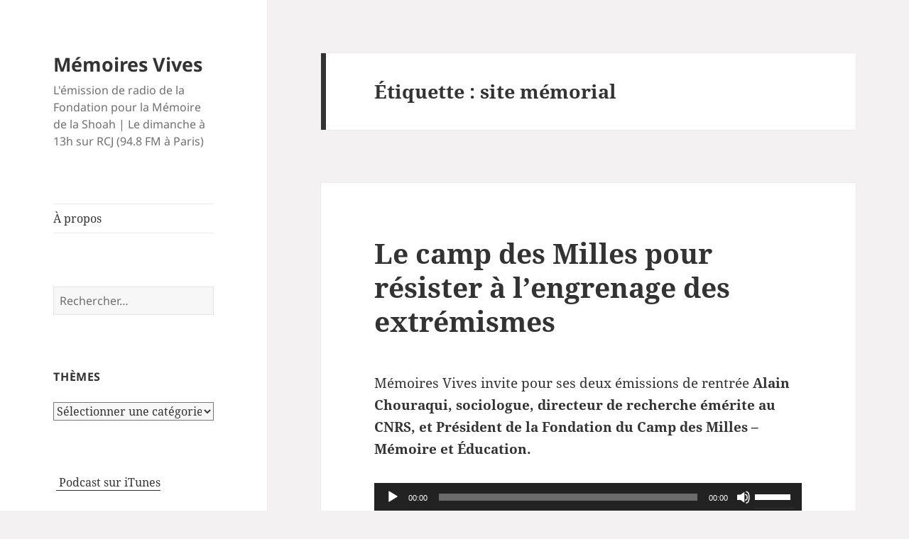

--- FILE ---
content_type: text/html; charset=UTF-8
request_url: https://memoiresvives.net/tag/site-memorial/
body_size: 12518
content:
<!DOCTYPE html>
<html lang="fr-FR" class="no-js">
<head>
	<meta charset="UTF-8">
	<meta name="viewport" content="width=device-width, initial-scale=1.0">
	<link rel="profile" href="https://gmpg.org/xfn/11">
	<link rel="pingback" href="https://memoiresvives.net/xmlrpc.php">
	<script>(function(html){html.className = html.className.replace(/\bno-js\b/,'js')})(document.documentElement);</script>
<title>site mémorial &#8211; Mémoires Vives</title>
<meta name='robots' content='max-image-preview:large' />
	<style>img:is([sizes="auto" i], [sizes^="auto," i]) { contain-intrinsic-size: 3000px 1500px }</style>
	<link rel="alternate" type="application/rss+xml" title="Mémoires Vives &raquo; Flux" href="https://memoiresvives.net/feed/" />
<link rel="alternate" type="application/rss+xml" title="Mémoires Vives &raquo; Flux des commentaires" href="https://memoiresvives.net/comments/feed/" />
<link rel="alternate" type="application/rss+xml" title="Mémoires Vives &raquo; Flux de l’étiquette site mémorial" href="https://memoiresvives.net/tag/site-memorial/feed/" />
<script>
window._wpemojiSettings = {"baseUrl":"https:\/\/s.w.org\/images\/core\/emoji\/16.0.1\/72x72\/","ext":".png","svgUrl":"https:\/\/s.w.org\/images\/core\/emoji\/16.0.1\/svg\/","svgExt":".svg","source":{"concatemoji":"https:\/\/memoiresvives.net\/wp-includes\/js\/wp-emoji-release.min.js?ver=6.8.3"}};
/*! This file is auto-generated */
!function(s,n){var o,i,e;function c(e){try{var t={supportTests:e,timestamp:(new Date).valueOf()};sessionStorage.setItem(o,JSON.stringify(t))}catch(e){}}function p(e,t,n){e.clearRect(0,0,e.canvas.width,e.canvas.height),e.fillText(t,0,0);var t=new Uint32Array(e.getImageData(0,0,e.canvas.width,e.canvas.height).data),a=(e.clearRect(0,0,e.canvas.width,e.canvas.height),e.fillText(n,0,0),new Uint32Array(e.getImageData(0,0,e.canvas.width,e.canvas.height).data));return t.every(function(e,t){return e===a[t]})}function u(e,t){e.clearRect(0,0,e.canvas.width,e.canvas.height),e.fillText(t,0,0);for(var n=e.getImageData(16,16,1,1),a=0;a<n.data.length;a++)if(0!==n.data[a])return!1;return!0}function f(e,t,n,a){switch(t){case"flag":return n(e,"\ud83c\udff3\ufe0f\u200d\u26a7\ufe0f","\ud83c\udff3\ufe0f\u200b\u26a7\ufe0f")?!1:!n(e,"\ud83c\udde8\ud83c\uddf6","\ud83c\udde8\u200b\ud83c\uddf6")&&!n(e,"\ud83c\udff4\udb40\udc67\udb40\udc62\udb40\udc65\udb40\udc6e\udb40\udc67\udb40\udc7f","\ud83c\udff4\u200b\udb40\udc67\u200b\udb40\udc62\u200b\udb40\udc65\u200b\udb40\udc6e\u200b\udb40\udc67\u200b\udb40\udc7f");case"emoji":return!a(e,"\ud83e\udedf")}return!1}function g(e,t,n,a){var r="undefined"!=typeof WorkerGlobalScope&&self instanceof WorkerGlobalScope?new OffscreenCanvas(300,150):s.createElement("canvas"),o=r.getContext("2d",{willReadFrequently:!0}),i=(o.textBaseline="top",o.font="600 32px Arial",{});return e.forEach(function(e){i[e]=t(o,e,n,a)}),i}function t(e){var t=s.createElement("script");t.src=e,t.defer=!0,s.head.appendChild(t)}"undefined"!=typeof Promise&&(o="wpEmojiSettingsSupports",i=["flag","emoji"],n.supports={everything:!0,everythingExceptFlag:!0},e=new Promise(function(e){s.addEventListener("DOMContentLoaded",e,{once:!0})}),new Promise(function(t){var n=function(){try{var e=JSON.parse(sessionStorage.getItem(o));if("object"==typeof e&&"number"==typeof e.timestamp&&(new Date).valueOf()<e.timestamp+604800&&"object"==typeof e.supportTests)return e.supportTests}catch(e){}return null}();if(!n){if("undefined"!=typeof Worker&&"undefined"!=typeof OffscreenCanvas&&"undefined"!=typeof URL&&URL.createObjectURL&&"undefined"!=typeof Blob)try{var e="postMessage("+g.toString()+"("+[JSON.stringify(i),f.toString(),p.toString(),u.toString()].join(",")+"));",a=new Blob([e],{type:"text/javascript"}),r=new Worker(URL.createObjectURL(a),{name:"wpTestEmojiSupports"});return void(r.onmessage=function(e){c(n=e.data),r.terminate(),t(n)})}catch(e){}c(n=g(i,f,p,u))}t(n)}).then(function(e){for(var t in e)n.supports[t]=e[t],n.supports.everything=n.supports.everything&&n.supports[t],"flag"!==t&&(n.supports.everythingExceptFlag=n.supports.everythingExceptFlag&&n.supports[t]);n.supports.everythingExceptFlag=n.supports.everythingExceptFlag&&!n.supports.flag,n.DOMReady=!1,n.readyCallback=function(){n.DOMReady=!0}}).then(function(){return e}).then(function(){var e;n.supports.everything||(n.readyCallback(),(e=n.source||{}).concatemoji?t(e.concatemoji):e.wpemoji&&e.twemoji&&(t(e.twemoji),t(e.wpemoji)))}))}((window,document),window._wpemojiSettings);
</script>
<style id='wp-emoji-styles-inline-css'>

	img.wp-smiley, img.emoji {
		display: inline !important;
		border: none !important;
		box-shadow: none !important;
		height: 1em !important;
		width: 1em !important;
		margin: 0 0.07em !important;
		vertical-align: -0.1em !important;
		background: none !important;
		padding: 0 !important;
	}
</style>
<link rel='stylesheet' id='wp-block-library-css' href='https://memoiresvives.net/wp-includes/css/dist/block-library/style.min.css?ver=6.8.3' media='all' />
<style id='wp-block-library-theme-inline-css'>
.wp-block-audio :where(figcaption){color:#555;font-size:13px;text-align:center}.is-dark-theme .wp-block-audio :where(figcaption){color:#ffffffa6}.wp-block-audio{margin:0 0 1em}.wp-block-code{border:1px solid #ccc;border-radius:4px;font-family:Menlo,Consolas,monaco,monospace;padding:.8em 1em}.wp-block-embed :where(figcaption){color:#555;font-size:13px;text-align:center}.is-dark-theme .wp-block-embed :where(figcaption){color:#ffffffa6}.wp-block-embed{margin:0 0 1em}.blocks-gallery-caption{color:#555;font-size:13px;text-align:center}.is-dark-theme .blocks-gallery-caption{color:#ffffffa6}:root :where(.wp-block-image figcaption){color:#555;font-size:13px;text-align:center}.is-dark-theme :root :where(.wp-block-image figcaption){color:#ffffffa6}.wp-block-image{margin:0 0 1em}.wp-block-pullquote{border-bottom:4px solid;border-top:4px solid;color:currentColor;margin-bottom:1.75em}.wp-block-pullquote cite,.wp-block-pullquote footer,.wp-block-pullquote__citation{color:currentColor;font-size:.8125em;font-style:normal;text-transform:uppercase}.wp-block-quote{border-left:.25em solid;margin:0 0 1.75em;padding-left:1em}.wp-block-quote cite,.wp-block-quote footer{color:currentColor;font-size:.8125em;font-style:normal;position:relative}.wp-block-quote:where(.has-text-align-right){border-left:none;border-right:.25em solid;padding-left:0;padding-right:1em}.wp-block-quote:where(.has-text-align-center){border:none;padding-left:0}.wp-block-quote.is-large,.wp-block-quote.is-style-large,.wp-block-quote:where(.is-style-plain){border:none}.wp-block-search .wp-block-search__label{font-weight:700}.wp-block-search__button{border:1px solid #ccc;padding:.375em .625em}:where(.wp-block-group.has-background){padding:1.25em 2.375em}.wp-block-separator.has-css-opacity{opacity:.4}.wp-block-separator{border:none;border-bottom:2px solid;margin-left:auto;margin-right:auto}.wp-block-separator.has-alpha-channel-opacity{opacity:1}.wp-block-separator:not(.is-style-wide):not(.is-style-dots){width:100px}.wp-block-separator.has-background:not(.is-style-dots){border-bottom:none;height:1px}.wp-block-separator.has-background:not(.is-style-wide):not(.is-style-dots){height:2px}.wp-block-table{margin:0 0 1em}.wp-block-table td,.wp-block-table th{word-break:normal}.wp-block-table :where(figcaption){color:#555;font-size:13px;text-align:center}.is-dark-theme .wp-block-table :where(figcaption){color:#ffffffa6}.wp-block-video :where(figcaption){color:#555;font-size:13px;text-align:center}.is-dark-theme .wp-block-video :where(figcaption){color:#ffffffa6}.wp-block-video{margin:0 0 1em}:root :where(.wp-block-template-part.has-background){margin-bottom:0;margin-top:0;padding:1.25em 2.375em}
</style>
<style id='classic-theme-styles-inline-css'>
/*! This file is auto-generated */
.wp-block-button__link{color:#fff;background-color:#32373c;border-radius:9999px;box-shadow:none;text-decoration:none;padding:calc(.667em + 2px) calc(1.333em + 2px);font-size:1.125em}.wp-block-file__button{background:#32373c;color:#fff;text-decoration:none}
</style>
<style id='global-styles-inline-css'>
:root{--wp--preset--aspect-ratio--square: 1;--wp--preset--aspect-ratio--4-3: 4/3;--wp--preset--aspect-ratio--3-4: 3/4;--wp--preset--aspect-ratio--3-2: 3/2;--wp--preset--aspect-ratio--2-3: 2/3;--wp--preset--aspect-ratio--16-9: 16/9;--wp--preset--aspect-ratio--9-16: 9/16;--wp--preset--color--black: #000000;--wp--preset--color--cyan-bluish-gray: #abb8c3;--wp--preset--color--white: #fff;--wp--preset--color--pale-pink: #f78da7;--wp--preset--color--vivid-red: #cf2e2e;--wp--preset--color--luminous-vivid-orange: #ff6900;--wp--preset--color--luminous-vivid-amber: #fcb900;--wp--preset--color--light-green-cyan: #7bdcb5;--wp--preset--color--vivid-green-cyan: #00d084;--wp--preset--color--pale-cyan-blue: #8ed1fc;--wp--preset--color--vivid-cyan-blue: #0693e3;--wp--preset--color--vivid-purple: #9b51e0;--wp--preset--color--dark-gray: #111;--wp--preset--color--light-gray: #f1f1f1;--wp--preset--color--yellow: #f4ca16;--wp--preset--color--dark-brown: #352712;--wp--preset--color--medium-pink: #e53b51;--wp--preset--color--light-pink: #ffe5d1;--wp--preset--color--dark-purple: #2e2256;--wp--preset--color--purple: #674970;--wp--preset--color--blue-gray: #22313f;--wp--preset--color--bright-blue: #55c3dc;--wp--preset--color--light-blue: #e9f2f9;--wp--preset--gradient--vivid-cyan-blue-to-vivid-purple: linear-gradient(135deg,rgba(6,147,227,1) 0%,rgb(155,81,224) 100%);--wp--preset--gradient--light-green-cyan-to-vivid-green-cyan: linear-gradient(135deg,rgb(122,220,180) 0%,rgb(0,208,130) 100%);--wp--preset--gradient--luminous-vivid-amber-to-luminous-vivid-orange: linear-gradient(135deg,rgba(252,185,0,1) 0%,rgba(255,105,0,1) 100%);--wp--preset--gradient--luminous-vivid-orange-to-vivid-red: linear-gradient(135deg,rgba(255,105,0,1) 0%,rgb(207,46,46) 100%);--wp--preset--gradient--very-light-gray-to-cyan-bluish-gray: linear-gradient(135deg,rgb(238,238,238) 0%,rgb(169,184,195) 100%);--wp--preset--gradient--cool-to-warm-spectrum: linear-gradient(135deg,rgb(74,234,220) 0%,rgb(151,120,209) 20%,rgb(207,42,186) 40%,rgb(238,44,130) 60%,rgb(251,105,98) 80%,rgb(254,248,76) 100%);--wp--preset--gradient--blush-light-purple: linear-gradient(135deg,rgb(255,206,236) 0%,rgb(152,150,240) 100%);--wp--preset--gradient--blush-bordeaux: linear-gradient(135deg,rgb(254,205,165) 0%,rgb(254,45,45) 50%,rgb(107,0,62) 100%);--wp--preset--gradient--luminous-dusk: linear-gradient(135deg,rgb(255,203,112) 0%,rgb(199,81,192) 50%,rgb(65,88,208) 100%);--wp--preset--gradient--pale-ocean: linear-gradient(135deg,rgb(255,245,203) 0%,rgb(182,227,212) 50%,rgb(51,167,181) 100%);--wp--preset--gradient--electric-grass: linear-gradient(135deg,rgb(202,248,128) 0%,rgb(113,206,126) 100%);--wp--preset--gradient--midnight: linear-gradient(135deg,rgb(2,3,129) 0%,rgb(40,116,252) 100%);--wp--preset--gradient--dark-gray-gradient-gradient: linear-gradient(90deg, rgba(17,17,17,1) 0%, rgba(42,42,42,1) 100%);--wp--preset--gradient--light-gray-gradient: linear-gradient(90deg, rgba(241,241,241,1) 0%, rgba(215,215,215,1) 100%);--wp--preset--gradient--white-gradient: linear-gradient(90deg, rgba(255,255,255,1) 0%, rgba(230,230,230,1) 100%);--wp--preset--gradient--yellow-gradient: linear-gradient(90deg, rgba(244,202,22,1) 0%, rgba(205,168,10,1) 100%);--wp--preset--gradient--dark-brown-gradient: linear-gradient(90deg, rgba(53,39,18,1) 0%, rgba(91,67,31,1) 100%);--wp--preset--gradient--medium-pink-gradient: linear-gradient(90deg, rgba(229,59,81,1) 0%, rgba(209,28,51,1) 100%);--wp--preset--gradient--light-pink-gradient: linear-gradient(90deg, rgba(255,229,209,1) 0%, rgba(255,200,158,1) 100%);--wp--preset--gradient--dark-purple-gradient: linear-gradient(90deg, rgba(46,34,86,1) 0%, rgba(66,48,123,1) 100%);--wp--preset--gradient--purple-gradient: linear-gradient(90deg, rgba(103,73,112,1) 0%, rgba(131,93,143,1) 100%);--wp--preset--gradient--blue-gray-gradient: linear-gradient(90deg, rgba(34,49,63,1) 0%, rgba(52,75,96,1) 100%);--wp--preset--gradient--bright-blue-gradient: linear-gradient(90deg, rgba(85,195,220,1) 0%, rgba(43,180,211,1) 100%);--wp--preset--gradient--light-blue-gradient: linear-gradient(90deg, rgba(233,242,249,1) 0%, rgba(193,218,238,1) 100%);--wp--preset--font-size--small: 13px;--wp--preset--font-size--medium: 20px;--wp--preset--font-size--large: 36px;--wp--preset--font-size--x-large: 42px;--wp--preset--spacing--20: 0.44rem;--wp--preset--spacing--30: 0.67rem;--wp--preset--spacing--40: 1rem;--wp--preset--spacing--50: 1.5rem;--wp--preset--spacing--60: 2.25rem;--wp--preset--spacing--70: 3.38rem;--wp--preset--spacing--80: 5.06rem;--wp--preset--shadow--natural: 6px 6px 9px rgba(0, 0, 0, 0.2);--wp--preset--shadow--deep: 12px 12px 50px rgba(0, 0, 0, 0.4);--wp--preset--shadow--sharp: 6px 6px 0px rgba(0, 0, 0, 0.2);--wp--preset--shadow--outlined: 6px 6px 0px -3px rgba(255, 255, 255, 1), 6px 6px rgba(0, 0, 0, 1);--wp--preset--shadow--crisp: 6px 6px 0px rgba(0, 0, 0, 1);}:where(.is-layout-flex){gap: 0.5em;}:where(.is-layout-grid){gap: 0.5em;}body .is-layout-flex{display: flex;}.is-layout-flex{flex-wrap: wrap;align-items: center;}.is-layout-flex > :is(*, div){margin: 0;}body .is-layout-grid{display: grid;}.is-layout-grid > :is(*, div){margin: 0;}:where(.wp-block-columns.is-layout-flex){gap: 2em;}:where(.wp-block-columns.is-layout-grid){gap: 2em;}:where(.wp-block-post-template.is-layout-flex){gap: 1.25em;}:where(.wp-block-post-template.is-layout-grid){gap: 1.25em;}.has-black-color{color: var(--wp--preset--color--black) !important;}.has-cyan-bluish-gray-color{color: var(--wp--preset--color--cyan-bluish-gray) !important;}.has-white-color{color: var(--wp--preset--color--white) !important;}.has-pale-pink-color{color: var(--wp--preset--color--pale-pink) !important;}.has-vivid-red-color{color: var(--wp--preset--color--vivid-red) !important;}.has-luminous-vivid-orange-color{color: var(--wp--preset--color--luminous-vivid-orange) !important;}.has-luminous-vivid-amber-color{color: var(--wp--preset--color--luminous-vivid-amber) !important;}.has-light-green-cyan-color{color: var(--wp--preset--color--light-green-cyan) !important;}.has-vivid-green-cyan-color{color: var(--wp--preset--color--vivid-green-cyan) !important;}.has-pale-cyan-blue-color{color: var(--wp--preset--color--pale-cyan-blue) !important;}.has-vivid-cyan-blue-color{color: var(--wp--preset--color--vivid-cyan-blue) !important;}.has-vivid-purple-color{color: var(--wp--preset--color--vivid-purple) !important;}.has-black-background-color{background-color: var(--wp--preset--color--black) !important;}.has-cyan-bluish-gray-background-color{background-color: var(--wp--preset--color--cyan-bluish-gray) !important;}.has-white-background-color{background-color: var(--wp--preset--color--white) !important;}.has-pale-pink-background-color{background-color: var(--wp--preset--color--pale-pink) !important;}.has-vivid-red-background-color{background-color: var(--wp--preset--color--vivid-red) !important;}.has-luminous-vivid-orange-background-color{background-color: var(--wp--preset--color--luminous-vivid-orange) !important;}.has-luminous-vivid-amber-background-color{background-color: var(--wp--preset--color--luminous-vivid-amber) !important;}.has-light-green-cyan-background-color{background-color: var(--wp--preset--color--light-green-cyan) !important;}.has-vivid-green-cyan-background-color{background-color: var(--wp--preset--color--vivid-green-cyan) !important;}.has-pale-cyan-blue-background-color{background-color: var(--wp--preset--color--pale-cyan-blue) !important;}.has-vivid-cyan-blue-background-color{background-color: var(--wp--preset--color--vivid-cyan-blue) !important;}.has-vivid-purple-background-color{background-color: var(--wp--preset--color--vivid-purple) !important;}.has-black-border-color{border-color: var(--wp--preset--color--black) !important;}.has-cyan-bluish-gray-border-color{border-color: var(--wp--preset--color--cyan-bluish-gray) !important;}.has-white-border-color{border-color: var(--wp--preset--color--white) !important;}.has-pale-pink-border-color{border-color: var(--wp--preset--color--pale-pink) !important;}.has-vivid-red-border-color{border-color: var(--wp--preset--color--vivid-red) !important;}.has-luminous-vivid-orange-border-color{border-color: var(--wp--preset--color--luminous-vivid-orange) !important;}.has-luminous-vivid-amber-border-color{border-color: var(--wp--preset--color--luminous-vivid-amber) !important;}.has-light-green-cyan-border-color{border-color: var(--wp--preset--color--light-green-cyan) !important;}.has-vivid-green-cyan-border-color{border-color: var(--wp--preset--color--vivid-green-cyan) !important;}.has-pale-cyan-blue-border-color{border-color: var(--wp--preset--color--pale-cyan-blue) !important;}.has-vivid-cyan-blue-border-color{border-color: var(--wp--preset--color--vivid-cyan-blue) !important;}.has-vivid-purple-border-color{border-color: var(--wp--preset--color--vivid-purple) !important;}.has-vivid-cyan-blue-to-vivid-purple-gradient-background{background: var(--wp--preset--gradient--vivid-cyan-blue-to-vivid-purple) !important;}.has-light-green-cyan-to-vivid-green-cyan-gradient-background{background: var(--wp--preset--gradient--light-green-cyan-to-vivid-green-cyan) !important;}.has-luminous-vivid-amber-to-luminous-vivid-orange-gradient-background{background: var(--wp--preset--gradient--luminous-vivid-amber-to-luminous-vivid-orange) !important;}.has-luminous-vivid-orange-to-vivid-red-gradient-background{background: var(--wp--preset--gradient--luminous-vivid-orange-to-vivid-red) !important;}.has-very-light-gray-to-cyan-bluish-gray-gradient-background{background: var(--wp--preset--gradient--very-light-gray-to-cyan-bluish-gray) !important;}.has-cool-to-warm-spectrum-gradient-background{background: var(--wp--preset--gradient--cool-to-warm-spectrum) !important;}.has-blush-light-purple-gradient-background{background: var(--wp--preset--gradient--blush-light-purple) !important;}.has-blush-bordeaux-gradient-background{background: var(--wp--preset--gradient--blush-bordeaux) !important;}.has-luminous-dusk-gradient-background{background: var(--wp--preset--gradient--luminous-dusk) !important;}.has-pale-ocean-gradient-background{background: var(--wp--preset--gradient--pale-ocean) !important;}.has-electric-grass-gradient-background{background: var(--wp--preset--gradient--electric-grass) !important;}.has-midnight-gradient-background{background: var(--wp--preset--gradient--midnight) !important;}.has-small-font-size{font-size: var(--wp--preset--font-size--small) !important;}.has-medium-font-size{font-size: var(--wp--preset--font-size--medium) !important;}.has-large-font-size{font-size: var(--wp--preset--font-size--large) !important;}.has-x-large-font-size{font-size: var(--wp--preset--font-size--x-large) !important;}
:where(.wp-block-post-template.is-layout-flex){gap: 1.25em;}:where(.wp-block-post-template.is-layout-grid){gap: 1.25em;}
:where(.wp-block-columns.is-layout-flex){gap: 2em;}:where(.wp-block-columns.is-layout-grid){gap: 2em;}
:root :where(.wp-block-pullquote){font-size: 1.5em;line-height: 1.6;}
</style>
<link rel='stylesheet' id='twentyfifteen-fonts-css' href='https://memoiresvives.net/wp-content/themes/twentyfifteen/assets/fonts/noto-sans-plus-noto-serif-plus-inconsolata.css?ver=20230328' media='all' />
<link rel='stylesheet' id='genericons-css' href='https://memoiresvives.net/wp-content/themes/twentyfifteen/genericons/genericons.css?ver=20201026' media='all' />
<link rel='stylesheet' id='twentyfifteen-style-css' href='https://memoiresvives.net/wp-content/themes/twentyfifteen/style.css?ver=20250415' media='all' />
<link rel='stylesheet' id='twentyfifteen-block-style-css' href='https://memoiresvives.net/wp-content/themes/twentyfifteen/css/blocks.css?ver=20240715' media='all' />
<script src="https://memoiresvives.net/wp-includes/js/jquery/jquery.min.js?ver=3.7.1" id="jquery-core-js"></script>
<script src="https://memoiresvives.net/wp-includes/js/jquery/jquery-migrate.min.js?ver=3.4.1" id="jquery-migrate-js"></script>
<script id="twentyfifteen-script-js-extra">
var screenReaderText = {"expand":"<span class=\"screen-reader-text\">ouvrir le sous-menu<\/span>","collapse":"<span class=\"screen-reader-text\">fermer le sous-menu<\/span>"};
</script>
<script src="https://memoiresvives.net/wp-content/themes/twentyfifteen/js/functions.js?ver=20250303" id="twentyfifteen-script-js" defer data-wp-strategy="defer"></script>
<link rel="https://api.w.org/" href="https://memoiresvives.net/wp-json/" /><link rel="alternate" title="JSON" type="application/json" href="https://memoiresvives.net/wp-json/wp/v2/tags/163448348" /><link rel="EditURI" type="application/rsd+xml" title="RSD" href="https://memoiresvives.net/xmlrpc.php?rsd" />
<meta name="generator" content="WordPress 6.8.3" />
<style type="text/css">.broken_link, a.broken_link {
	text-decoration: line-through;
}</style><style id="custom-background-css">
body.custom-background { background-color: #f3f1f1; }
</style>
	</head>

<body class="archive tag tag-site-memorial tag-163448348 custom-background wp-embed-responsive wp-theme-twentyfifteen">
<div id="page" class="hfeed site">
	<a class="skip-link screen-reader-text" href="#content">
		Aller au contenu	</a>

	<div id="sidebar" class="sidebar">
		<header id="masthead" class="site-header">
			<div class="site-branding">
										<p class="site-title"><a href="https://memoiresvives.net/" rel="home" >Mémoires Vives</a></p>
												<p class="site-description">L&#039;émission de radio de la Fondation pour la Mémoire de la Shoah | Le dimanche à 13h sur RCJ (94.8 FM à Paris)</p>
										<button class="secondary-toggle">Menu et widgets</button>
			</div><!-- .site-branding -->
		</header><!-- .site-header -->

			<div id="secondary" class="secondary">

					<nav id="site-navigation" class="main-navigation">
				<div class="menu-menu-1-container"><ul id="menu-menu-1" class="nav-menu"><li id="menu-item-2429" class="menu-item menu-item-type-post_type menu-item-object-page menu-item-2429"><a href="https://memoiresvives.net/apropos/">À propos</a></li>
</ul></div>			</nav><!-- .main-navigation -->
		
		
					<div id="widget-area" class="widget-area" role="complementary">
				<aside id="search-2" class="widget widget_search"><form role="search" method="get" class="search-form" action="https://memoiresvives.net/">
				<label>
					<span class="screen-reader-text">Rechercher :</span>
					<input type="search" class="search-field" placeholder="Rechercher…" value="" name="s" />
				</label>
				<input type="submit" class="search-submit screen-reader-text" value="Rechercher" />
			</form></aside><aside id="categories-2" class="widget widget_categories"><h2 class="widget-title">Thèmes</h2><form action="https://memoiresvives.net" method="get"><label class="screen-reader-text" for="cat">Thèmes</label><select  name='cat' id='cat' class='postform'>
	<option value='-1'>Sélectionner une catégorie</option>
	<option class="level-0" value="507761583">Aide aux survivants</option>
	<option class="level-0" value="35214675">Antisémitisme</option>
	<option class="level-0" value="177">Art</option>
	<option class="level-0" value="407871">Dialogue interreligieux</option>
	<option class="level-0" value="3399">Divers</option>
	<option class="level-0" value="7811">Evenement</option>
	<option class="level-0" value="35849085">Exposition</option>
	<option class="level-0" value="1186">Films</option>
	<option class="level-0" value="28651486">Grandes figures</option>
	<option class="level-0" value="27785">Histoire</option>
	<option class="level-0" value="9937">Israël</option>
	<option class="level-0" value="295832">Judaïsme</option>
	<option class="level-0" value="1113582">Lanzmann</option>
	<option class="level-0" value="20663">Littérature</option>
	<option class="level-0" value="35916">Livres</option>
	<option class="level-0" value="221561125">Mémoire et Transmission</option>
	<option class="level-0" value="6460">Musique</option>
	<option class="level-0" value="4386482">négationnisme</option>
	<option class="level-0" value="131949">Pédagogie</option>
	<option class="level-0" value="30269">Recherche</option>
	<option class="level-0" value="89628">Témoignage</option>
	<option class="level-0" value="5386">Théâtre</option>
	<option class="level-0" value="1">Uncategorized</option>
</select>
</form><script>
(function() {
	var dropdown = document.getElementById( "cat" );
	function onCatChange() {
		if ( dropdown.options[ dropdown.selectedIndex ].value > 0 ) {
			dropdown.parentNode.submit();
		}
	}
	dropdown.onchange = onCatChange;
})();
</script>
</aside><aside id="text-9" class="widget widget_text">			<div class="textwidget"><a href="https://itunes.apple.com/fr/podcast/memoires-vives/id395502606"><img src="https://memoiresvives.migrationfluxeos.fr/wp-content/uploads/2010/09/podcast32.png" alt="" style="vertical-align:middle;border:1px;" /></a>&nbsp;<a href="https://itunes.apple.com/fr/podcast/memoires-vives/id395502606"> Podcast sur iTunes</a>


</div>
		</aside><aside id="text-12" class="widget widget_text">			<div class="textwidget"><a href="https://twitter.com/Fondation_Shoah" class="twitter-follow-button">Follow @Fondation_Shoah</a></div>
		</aside><aside id="archives-2" class="widget widget_archive"><h2 class="widget-title">Archives</h2>		<label class="screen-reader-text" for="archives-dropdown-2">Archives</label>
		<select id="archives-dropdown-2" name="archive-dropdown">
			
			<option value="">Sélectionner un mois</option>
				<option value='https://memoiresvives.net/2020/10/'> octobre 2020 &nbsp;(1)</option>
	<option value='https://memoiresvives.net/2020/07/'> juillet 2020 &nbsp;(2)</option>
	<option value='https://memoiresvives.net/2020/06/'> juin 2020 &nbsp;(3)</option>
	<option value='https://memoiresvives.net/2020/03/'> mars 2020 &nbsp;(2)</option>
	<option value='https://memoiresvives.net/2020/02/'> février 2020 &nbsp;(3)</option>
	<option value='https://memoiresvives.net/2020/01/'> janvier 2020 &nbsp;(1)</option>
	<option value='https://memoiresvives.net/2019/12/'> décembre 2019 &nbsp;(4)</option>
	<option value='https://memoiresvives.net/2019/11/'> novembre 2019 &nbsp;(3)</option>
	<option value='https://memoiresvives.net/2019/10/'> octobre 2019 &nbsp;(4)</option>
	<option value='https://memoiresvives.net/2019/09/'> septembre 2019 &nbsp;(3)</option>
	<option value='https://memoiresvives.net/2019/07/'> juillet 2019 &nbsp;(2)</option>
	<option value='https://memoiresvives.net/2019/06/'> juin 2019 &nbsp;(4)</option>
	<option value='https://memoiresvives.net/2019/05/'> mai 2019 &nbsp;(3)</option>
	<option value='https://memoiresvives.net/2019/04/'> avril 2019 &nbsp;(3)</option>
	<option value='https://memoiresvives.net/2019/03/'> mars 2019 &nbsp;(5)</option>
	<option value='https://memoiresvives.net/2019/02/'> février 2019 &nbsp;(3)</option>
	<option value='https://memoiresvives.net/2019/01/'> janvier 2019 &nbsp;(4)</option>
	<option value='https://memoiresvives.net/2018/12/'> décembre 2018 &nbsp;(5)</option>
	<option value='https://memoiresvives.net/2018/11/'> novembre 2018 &nbsp;(3)</option>
	<option value='https://memoiresvives.net/2018/10/'> octobre 2018 &nbsp;(3)</option>
	<option value='https://memoiresvives.net/2018/07/'> juillet 2018 &nbsp;(4)</option>
	<option value='https://memoiresvives.net/2018/06/'> juin 2018 &nbsp;(4)</option>
	<option value='https://memoiresvives.net/2018/05/'> mai 2018 &nbsp;(3)</option>
	<option value='https://memoiresvives.net/2018/04/'> avril 2018 &nbsp;(3)</option>
	<option value='https://memoiresvives.net/2018/03/'> mars 2018 &nbsp;(4)</option>
	<option value='https://memoiresvives.net/2018/02/'> février 2018 &nbsp;(3)</option>
	<option value='https://memoiresvives.net/2018/01/'> janvier 2018 &nbsp;(4)</option>
	<option value='https://memoiresvives.net/2017/12/'> décembre 2017 &nbsp;(3)</option>
	<option value='https://memoiresvives.net/2017/11/'> novembre 2017 &nbsp;(3)</option>
	<option value='https://memoiresvives.net/2017/10/'> octobre 2017 &nbsp;(5)</option>
	<option value='https://memoiresvives.net/2017/07/'> juillet 2017 &nbsp;(3)</option>
	<option value='https://memoiresvives.net/2017/06/'> juin 2017 &nbsp;(4)</option>
	<option value='https://memoiresvives.net/2017/05/'> mai 2017 &nbsp;(3)</option>
	<option value='https://memoiresvives.net/2017/04/'> avril 2017 &nbsp;(4)</option>
	<option value='https://memoiresvives.net/2017/03/'> mars 2017 &nbsp;(4)</option>
	<option value='https://memoiresvives.net/2017/02/'> février 2017 &nbsp;(3)</option>
	<option value='https://memoiresvives.net/2017/01/'> janvier 2017 &nbsp;(4)</option>
	<option value='https://memoiresvives.net/2016/12/'> décembre 2016 &nbsp;(3)</option>
	<option value='https://memoiresvives.net/2016/11/'> novembre 2016 &nbsp;(3)</option>
	<option value='https://memoiresvives.net/2016/10/'> octobre 2016 &nbsp;(5)</option>
	<option value='https://memoiresvives.net/2016/09/'> septembre 2016 &nbsp;(2)</option>
	<option value='https://memoiresvives.net/2016/08/'> août 2016 &nbsp;(1)</option>
	<option value='https://memoiresvives.net/2016/07/'> juillet 2016 &nbsp;(3)</option>
	<option value='https://memoiresvives.net/2016/06/'> juin 2016 &nbsp;(3)</option>
	<option value='https://memoiresvives.net/2016/05/'> mai 2016 &nbsp;(5)</option>
	<option value='https://memoiresvives.net/2016/04/'> avril 2016 &nbsp;(3)</option>
	<option value='https://memoiresvives.net/2016/03/'> mars 2016 &nbsp;(4)</option>
	<option value='https://memoiresvives.net/2016/02/'> février 2016 &nbsp;(3)</option>
	<option value='https://memoiresvives.net/2016/01/'> janvier 2016 &nbsp;(5)</option>
	<option value='https://memoiresvives.net/2015/12/'> décembre 2015 &nbsp;(3)</option>
	<option value='https://memoiresvives.net/2015/11/'> novembre 2015 &nbsp;(3)</option>
	<option value='https://memoiresvives.net/2015/10/'> octobre 2015 &nbsp;(4)</option>
	<option value='https://memoiresvives.net/2015/09/'> septembre 2015 &nbsp;(1)</option>
	<option value='https://memoiresvives.net/2015/07/'> juillet 2015 &nbsp;(2)</option>
	<option value='https://memoiresvives.net/2015/06/'> juin 2015 &nbsp;(4)</option>
	<option value='https://memoiresvives.net/2015/05/'> mai 2015 &nbsp;(3)</option>
	<option value='https://memoiresvives.net/2015/04/'> avril 2015 &nbsp;(3)</option>
	<option value='https://memoiresvives.net/2015/03/'> mars 2015 &nbsp;(5)</option>
	<option value='https://memoiresvives.net/2015/02/'> février 2015 &nbsp;(3)</option>
	<option value='https://memoiresvives.net/2015/01/'> janvier 2015 &nbsp;(3)</option>
	<option value='https://memoiresvives.net/2014/12/'> décembre 2014 &nbsp;(3)</option>
	<option value='https://memoiresvives.net/2014/11/'> novembre 2014 &nbsp;(4)</option>
	<option value='https://memoiresvives.net/2014/10/'> octobre 2014 &nbsp;(4)</option>
	<option value='https://memoiresvives.net/2014/09/'> septembre 2014 &nbsp;(4)</option>
	<option value='https://memoiresvives.net/2014/07/'> juillet 2014 &nbsp;(2)</option>
	<option value='https://memoiresvives.net/2014/06/'> juin 2014 &nbsp;(4)</option>
	<option value='https://memoiresvives.net/2014/05/'> mai 2014 &nbsp;(4)</option>
	<option value='https://memoiresvives.net/2014/04/'> avril 2014 &nbsp;(4)</option>
	<option value='https://memoiresvives.net/2014/03/'> mars 2014 &nbsp;(5)</option>
	<option value='https://memoiresvives.net/2014/02/'> février 2014 &nbsp;(4)</option>
	<option value='https://memoiresvives.net/2014/01/'> janvier 2014 &nbsp;(4)</option>
	<option value='https://memoiresvives.net/2013/12/'> décembre 2013 &nbsp;(4)</option>
	<option value='https://memoiresvives.net/2013/11/'> novembre 2013 &nbsp;(3)</option>
	<option value='https://memoiresvives.net/2013/10/'> octobre 2013 &nbsp;(4)</option>
	<option value='https://memoiresvives.net/2013/09/'> septembre 2013 &nbsp;(3)</option>
	<option value='https://memoiresvives.net/2013/07/'> juillet 2013 &nbsp;(4)</option>
	<option value='https://memoiresvives.net/2013/06/'> juin 2013 &nbsp;(5)</option>
	<option value='https://memoiresvives.net/2013/05/'> mai 2013 &nbsp;(4)</option>
	<option value='https://memoiresvives.net/2013/04/'> avril 2013 &nbsp;(4)</option>
	<option value='https://memoiresvives.net/2013/03/'> mars 2013 &nbsp;(5)</option>
	<option value='https://memoiresvives.net/2013/02/'> février 2013 &nbsp;(4)</option>
	<option value='https://memoiresvives.net/2013/01/'> janvier 2013 &nbsp;(5)</option>
	<option value='https://memoiresvives.net/2012/12/'> décembre 2012 &nbsp;(4)</option>
	<option value='https://memoiresvives.net/2012/11/'> novembre 2012 &nbsp;(3)</option>
	<option value='https://memoiresvives.net/2012/10/'> octobre 2012 &nbsp;(4)</option>
	<option value='https://memoiresvives.net/2012/09/'> septembre 2012 &nbsp;(2)</option>
	<option value='https://memoiresvives.net/2012/07/'> juillet 2012 &nbsp;(3)</option>
	<option value='https://memoiresvives.net/2012/06/'> juin 2012 &nbsp;(4)</option>
	<option value='https://memoiresvives.net/2012/05/'> mai 2012 &nbsp;(3)</option>
	<option value='https://memoiresvives.net/2012/04/'> avril 2012 &nbsp;(4)</option>
	<option value='https://memoiresvives.net/2012/03/'> mars 2012 &nbsp;(4)</option>
	<option value='https://memoiresvives.net/2012/02/'> février 2012 &nbsp;(4)</option>
	<option value='https://memoiresvives.net/2012/01/'> janvier 2012 &nbsp;(4)</option>
	<option value='https://memoiresvives.net/2011/12/'> décembre 2011 &nbsp;(4)</option>
	<option value='https://memoiresvives.net/2011/11/'> novembre 2011 &nbsp;(3)</option>
	<option value='https://memoiresvives.net/2011/10/'> octobre 2011 &nbsp;(5)</option>
	<option value='https://memoiresvives.net/2011/09/'> septembre 2011 &nbsp;(2)</option>
	<option value='https://memoiresvives.net/2011/07/'> juillet 2011 &nbsp;(3)</option>
	<option value='https://memoiresvives.net/2011/06/'> juin 2011 &nbsp;(4)</option>
	<option value='https://memoiresvives.net/2011/05/'> mai 2011 &nbsp;(5)</option>
	<option value='https://memoiresvives.net/2011/04/'> avril 2011 &nbsp;(4)</option>
	<option value='https://memoiresvives.net/2011/03/'> mars 2011 &nbsp;(4)</option>
	<option value='https://memoiresvives.net/2011/02/'> février 2011 &nbsp;(4)</option>
	<option value='https://memoiresvives.net/2011/01/'> janvier 2011 &nbsp;(5)</option>
	<option value='https://memoiresvives.net/2010/12/'> décembre 2010 &nbsp;(4)</option>
	<option value='https://memoiresvives.net/2010/11/'> novembre 2010 &nbsp;(3)</option>
	<option value='https://memoiresvives.net/2010/10/'> octobre 2010 &nbsp;(5)</option>
	<option value='https://memoiresvives.net/2010/09/'> septembre 2010 &nbsp;(1)</option>

		</select>

			<script>
(function() {
	var dropdown = document.getElementById( "archives-dropdown-2" );
	function onSelectChange() {
		if ( dropdown.options[ dropdown.selectedIndex ].value !== '' ) {
			document.location.href = this.options[ this.selectedIndex ].value;
		}
	}
	dropdown.onchange = onSelectChange;
})();
</script>
</aside><aside id="text-14" class="widget widget_text"><h2 class="widget-title">A ecouter aussi</h2>			<div class="textwidget"><a href="https://memoiresvives.migrationfluxeos.fr/archives-2008-2010/" rel="alternate">  Archives 2008-2010</a>

</div>
		</aside>			</div><!-- .widget-area -->
		
	</div><!-- .secondary -->

	</div><!-- .sidebar -->

	<div id="content" class="site-content">

	<section id="primary" class="content-area">
		<main id="main" class="site-main">

		
			<header class="page-header">
				<h1 class="page-title">Étiquette : <span>site mémorial</span></h1>			</header><!-- .page-header -->

			
<article id="post-1797" class="post-1797 post type-post status-publish format-standard hentry category-antisemitisme-2 category-art category-divers category-evenement category-exposition-2 category-histoire category-livres category-pedagogie category-recherche category-temoignage tag-action-juste tag-alain-chouraqui tag-antisemitisme tag-armenie tag-camp-des-milles tag-chaire-unesco tag-conscience-morale tag-courage tag-democratie tag-desobeir tag-engrenage tag-engrenage-resistible tag-extremismes tag-francois-hollande tag-genocides tag-lhistoirel-alerte-le-present tag-label-citoyen tag-ldh tag-licra tag-milles tag-mrap tag-mur-ds-actes-justes tag-ose tag-prejuges tag-racisme tag-resistance tag-resister tag-serge-klarsfeld tag-shoah tag-site-memorial tag-sos-racisme tag-stereotypes tag-tensions-sociales tag-tuilerie tag-visite-presidentielle tag-volet-historique tag-volet-memoriel tag-volet-reflexif">
	
	<header class="entry-header">
		<h2 class="entry-title"><a href="https://memoiresvives.net/le-camp-des-milles-pour-resister-a-lengrenage-des-extremismes/" rel="bookmark">Le camp des Milles pour résister à l&rsquo;engrenage des extrémismes</a></h2>	</header><!-- .entry-header -->

	<div class="entry-content">
		<p>Mémoires Vives invite pour ses deux émissions de rentrée <strong>Alain Chouraqui, sociologue, directeur de recherche émérite au CNRS, et Président de la Fondation du Camp des Milles – Mémoire et Éducation.</strong></p>
<!--[if lt IE 9]><script>document.createElement('audio');</script><![endif]-->
<audio class="wp-audio-shortcode" id="audio-1797-1" preload="none" style="width: 100%;" controls="controls"><source type="audio/mpeg" src="https://memoiresvives.net/wp-content/uploads/2015/09/20-09-15_memoires-vives_alain-chouraqui-1c3a8re-c3a9mission_non-int.mp3?_=1" /><a href="https://memoiresvives.net/wp-content/uploads/2015/09/20-09-15_memoires-vives_alain-chouraqui-1c3a8re-c3a9mission_non-int.mp3">https://memoiresvives.net/wp-content/uploads/2015/09/20-09-15_memoires-vives_alain-chouraqui-1c3a8re-c3a9mission_non-int.mp3</a></audio>
<p><img decoding="async" class="alignleft size-full wp-image-1802" src="https://memoiresvives.net/wp-content/uploads/2015/09/pour-rc3a9sister.gif" alt="pour résister" width="113" height="155" />Alain Chouraqui a dirigé « Pour résister (à l’engrenage des extrémismes, des racismes et de l’antisémitisme », paru aux éditions du Cherche midi. Il s&rsquo;agit d&rsquo;un ouvrage collectif, qui est à la fois une analyse scientifique des mécanismes qui ont conduit au pire, à travers une approche pluridisciplinaire et intergénocidaire, mais aussi et surtout un livre d’espoir qui montre comment résister.</p>
<p>Ce livre est aussi une préparation utile à quiconque veut visiter le site-Mémorial du Camp des Milles, car il développe les contenus du « volet réflexif », qui est l&rsquo;une des particularités de ce centre d&rsquo;histoire, de mémoire et d&rsquo;éducation.</p>
<audio class="wp-audio-shortcode" id="audio-1797-2" preload="none" style="width: 100%;" controls="controls"><source type="audio/mpeg" src="https://memoiresvives.net/wp-content/uploads/2015/09/27-09-15_memoires-vives_alain-chouraqui-2c3a8me-c3a9mission_non-int.mp3?_=2" /><a href="https://memoiresvives.net/wp-content/uploads/2015/09/27-09-15_memoires-vives_alain-chouraqui-2c3a8me-c3a9mission_non-int.mp3">https://memoiresvives.net/wp-content/uploads/2015/09/27-09-15_memoires-vives_alain-chouraqui-2c3a8me-c3a9mission_non-int.mp3</a></audio>
<p><img fetchpriority="high" decoding="async" class="alignleft size-medium wp-image-1808" src="https://memoiresvives.net/wp-content/uploads/2015/09/photo-visite-prc3a9sidentielle-camp-des-milles-2.jpg?w=300" alt="Photo Visite présidentielle  Camp des MIlles 2" width="300" height="172" />L&rsquo;autre émission est consacrée à l&rsquo;actualité du Site-Mémorial du camp des Milles et notamment la cérémonie officielle d’inauguration de la Chaire UNESCO « <em>Éducation à la citoyenneté, sciences de l’homme et convergence des mémoires »</em>, qui aura lieu le 8 octobre 2015 en présence du Président de la République et de la Directrice générale de l’UNESCO. Cette chaire est l&rsquo;un des dispositifs majeurs de la lutte contre le racisme et l&rsquo;antisémitisme menée avec les pouvoirs publics, avec un dispositif de labellisation qui permettra de reconnaître l&rsquo;engagement d&rsquo;une personne à travers le brevet citoyen, l&rsquo;engagement d&rsquo;une structure en particulier d&rsquo;éducation informelle à travers l&rsquo;habilitation citoyenne, et une action collective à travers le label citoyen.</p>
<p><span class="crayon article-chapo-2573 "><img decoding="async" class="alignleft size-large wp-image-1810" src="https://memoiresvives.net/wp-content/uploads/2015/09/photo-visite-prc3a9sidentielle-camp-des-milles-1.jpg?w=640" alt="Photo Visite Présidentielle Camp des Milles 1" width="640" height="428" />Dans un contexte de repli identitaire et de nationalisme, les quatre principales associations antiracistes françaises ont par ailleurs lancé le 20 septembre 2015 conjointement un Appel national contre la montée des extrémismes, des racismes et de l’antisémitisme. Sous le titre « l’histoire alerte le présent », cet appel a été lancé à l’occasion du premier forum « Démocratie, Mémoires et Vigilance » organisé par la Fondation du Camp des Milles.</span></p>
<div class="crayon article-texte-2573 ">
<p>Les présidents de la <a class="spip_out" href="http://www.ldh-france.org/" target="_blank" rel="external">Ligue des Droits de l’Homme</a>, la <a class="spip_out" href="http://www.licra.org/" target="_blank" rel="external">LICRA</a>, le <a class="spip_out" href="http://www.mrap.fr/" target="_blank" rel="external">MRAP</a> et <a class="spip_out" href="http://sos-racisme.org/" target="_blank" rel="external">SOS Racisme</a> ont rappelé leur combat en faveur de la tolérance et du vivre-ensemble, et réaffirmé leur profonde opposition « à tous les discours et à toutes les politiques de haine et d’exclusion qui préparent, toujours, le pire ».</p>
<p>Face à la montée des extrêmismes en France et dans le monde, ils ont ainsi condamné les « discours démagogiques qui se saisissent de difficultés objectives, de peurs et de colères pour justifier l’injustifiable : la désignation de boucs émissaires et leur exclusion ». Des mécaniques qui « déstabilisent le vivre ensemble, l’ordre public, l’idée même d’un avenir commun ».</p>
<p>Cet Appel national a été lancé depuis le <a class="spip_out broken_link" href="http://www.fondationshoah.org/FMS/Inauguration-du-Site-Memorial-du" target="_blank" rel="external">Camp des Milles</a>, « afin de rappeler que notre démocratie vit et se développe à l’ombre de l’histoire. Ce lieu, seul camp français d’internement et de déportation encore intact, témoigne en effet des persécutions et des déportations du régime de Vichy dont les héritiers et les défenseurs relèvent aujourd’hui la tête ».</p>
<p><a class="spip_out" href="http://www.campdesmilles.org/upload/communiques/CP_54_2.pdf" target="_blank" rel="external">Texte intégral de l’Appel national du camp des Milles</a></p>
</div>
	</div><!-- .entry-content -->

	
	<footer class="entry-footer">
		<span class="posted-on"><span class="screen-reader-text">Publié le </span><a href="https://memoiresvives.net/le-camp-des-milles-pour-resister-a-lengrenage-des-extremismes/" rel="bookmark"><time class="entry-date published" datetime="2015-09-27T15:46:38+02:00">27 septembre 2015</time><time class="updated" datetime="2015-10-09T10:03:22+02:00">9 octobre 2015</time></a></span><span class="cat-links"><span class="screen-reader-text">Catégories </span><a href="https://memoiresvives.net/category/antisemitisme-2/" rel="category tag">Antisémitisme</a>, <a href="https://memoiresvives.net/category/art/" rel="category tag">Art</a>, <a href="https://memoiresvives.net/category/divers/" rel="category tag">Divers</a>, <a href="https://memoiresvives.net/category/evenement/" rel="category tag">Evenement</a>, <a href="https://memoiresvives.net/category/exposition-2/" rel="category tag">Exposition</a>, <a href="https://memoiresvives.net/category/histoire/" rel="category tag">Histoire</a>, <a href="https://memoiresvives.net/category/livres/" rel="category tag">Livres</a>, <a href="https://memoiresvives.net/category/pedagogie/" rel="category tag">Pédagogie</a>, <a href="https://memoiresvives.net/category/recherche/" rel="category tag">Recherche</a>, <a href="https://memoiresvives.net/category/temoignage/" rel="category tag">Témoignage</a></span><span class="tags-links"><span class="screen-reader-text">Mots-clés </span><a href="https://memoiresvives.net/tag/action-juste/" rel="tag">action juste</a>, <a href="https://memoiresvives.net/tag/alain-chouraqui/" rel="tag">Alain chouraqui</a>, <a href="https://memoiresvives.net/tag/antisemitisme/" rel="tag">antisémitisme</a>, <a href="https://memoiresvives.net/tag/armenie/" rel="tag">Arménie</a>, <a href="https://memoiresvives.net/tag/camp-des-milles/" rel="tag">camp des Milles</a>, <a href="https://memoiresvives.net/tag/chaire-unesco/" rel="tag">Chaire Unesco</a>, <a href="https://memoiresvives.net/tag/conscience-morale/" rel="tag">conscience morale</a>, <a href="https://memoiresvives.net/tag/courage/" rel="tag">courage</a>, <a href="https://memoiresvives.net/tag/democratie/" rel="tag">démocratie</a>, <a href="https://memoiresvives.net/tag/desobeir/" rel="tag">désobéir</a>, <a href="https://memoiresvives.net/tag/engrenage/" rel="tag">engrenage</a>, <a href="https://memoiresvives.net/tag/engrenage-resistible/" rel="tag">engrenage résistible</a>, <a href="https://memoiresvives.net/tag/extremismes/" rel="tag">extremismes</a>, <a href="https://memoiresvives.net/tag/francois-hollande/" rel="tag">François Hollande</a>, <a href="https://memoiresvives.net/tag/genocides/" rel="tag">génocides</a>, <a href="https://memoiresvives.net/tag/lhistoirel-alerte-le-present/" rel="tag">l'histoirel alerte le présent</a>, <a href="https://memoiresvives.net/tag/label-citoyen/" rel="tag">label citoyen</a>, <a href="https://memoiresvives.net/tag/ldh/" rel="tag">LDH</a>, <a href="https://memoiresvives.net/tag/licra/" rel="tag">LICRA</a>, <a href="https://memoiresvives.net/tag/milles/" rel="tag">milles</a>, <a href="https://memoiresvives.net/tag/mrap/" rel="tag">MRAP</a>, <a href="https://memoiresvives.net/tag/mur-ds-actes-justes/" rel="tag">Mur ds actes justes</a>, <a href="https://memoiresvives.net/tag/ose/" rel="tag">OSE</a>, <a href="https://memoiresvives.net/tag/prejuges/" rel="tag">préjugés</a>, <a href="https://memoiresvives.net/tag/racisme/" rel="tag">racisme</a>, <a href="https://memoiresvives.net/tag/resistance/" rel="tag">résistance</a>, <a href="https://memoiresvives.net/tag/resister/" rel="tag">résister</a>, <a href="https://memoiresvives.net/tag/serge-klarsfeld/" rel="tag">serge klarsfeld</a>, <a href="https://memoiresvives.net/tag/shoah/" rel="tag">Shoah</a>, <a href="https://memoiresvives.net/tag/site-memorial/" rel="tag">site mémorial</a>, <a href="https://memoiresvives.net/tag/sos-racisme/" rel="tag">SOS Racisme</a>, <a href="https://memoiresvives.net/tag/stereotypes/" rel="tag">stéréotypes</a>, <a href="https://memoiresvives.net/tag/tensions-sociales/" rel="tag">tensions sociales</a>, <a href="https://memoiresvives.net/tag/tuilerie/" rel="tag">tuilerie</a>, <a href="https://memoiresvives.net/tag/visite-presidentielle/" rel="tag">visite présidentielle</a>, <a href="https://memoiresvives.net/tag/volet-historique/" rel="tag">volet historique</a>, <a href="https://memoiresvives.net/tag/volet-memoriel/" rel="tag">volet mémoriel</a>, <a href="https://memoiresvives.net/tag/volet-reflexif/" rel="tag">volet reflexif</a></span>			</footer><!-- .entry-footer -->

</article><!-- #post-1797 -->

		</main><!-- .site-main -->
	</section><!-- .content-area -->


	</div><!-- .site-content -->

	<footer id="colophon" class="site-footer">
		<div class="site-info">
									<a href="https://wordpress.org/" class="imprint">
				Fièrement propulsé par WordPress			</a>
		</div><!-- .site-info -->
	</footer><!-- .site-footer -->

</div><!-- .site -->

<script type="speculationrules">
{"prefetch":[{"source":"document","where":{"and":[{"href_matches":"\/*"},{"not":{"href_matches":["\/wp-*.php","\/wp-admin\/*","\/wp-content\/uploads\/*","\/wp-content\/*","\/wp-content\/plugins\/*","\/wp-content\/themes\/twentyfifteen\/*","\/*\\?(.+)"]}},{"not":{"selector_matches":"a[rel~=\"nofollow\"]"}},{"not":{"selector_matches":".no-prefetch, .no-prefetch a"}}]},"eagerness":"conservative"}]}
</script>
<link rel='stylesheet' id='mediaelement-css' href='https://memoiresvives.net/wp-includes/js/mediaelement/mediaelementplayer-legacy.min.css?ver=4.2.17' media='all' />
<link rel='stylesheet' id='wp-mediaelement-css' href='https://memoiresvives.net/wp-includes/js/mediaelement/wp-mediaelement.min.css?ver=6.8.3' media='all' />
<script id="mediaelement-core-js-before">
var mejsL10n = {"language":"fr","strings":{"mejs.download-file":"T\u00e9l\u00e9charger le fichier","mejs.install-flash":"Vous utilisez un navigateur qui n\u2019a pas le lecteur Flash activ\u00e9 ou install\u00e9. Veuillez activer votre extension Flash ou t\u00e9l\u00e9charger la derni\u00e8re version \u00e0 partir de cette adresse\u00a0: https:\/\/get.adobe.com\/flashplayer\/","mejs.fullscreen":"Plein \u00e9cran","mejs.play":"Lecture","mejs.pause":"Pause","mejs.time-slider":"Curseur de temps","mejs.time-help-text":"Utilisez les fl\u00e8ches droite\/gauche pour avancer d\u2019une seconde, haut\/bas pour avancer de dix secondes.","mejs.live-broadcast":"\u00c9mission en direct","mejs.volume-help-text":"Utilisez les fl\u00e8ches haut\/bas pour augmenter ou diminuer le volume.","mejs.unmute":"R\u00e9activer le son","mejs.mute":"Muet","mejs.volume-slider":"Curseur de volume","mejs.video-player":"Lecteur vid\u00e9o","mejs.audio-player":"Lecteur audio","mejs.captions-subtitles":"L\u00e9gendes\/Sous-titres","mejs.captions-chapters":"Chapitres","mejs.none":"Aucun","mejs.afrikaans":"Afrikaans","mejs.albanian":"Albanais","mejs.arabic":"Arabe","mejs.belarusian":"Bi\u00e9lorusse","mejs.bulgarian":"Bulgare","mejs.catalan":"Catalan","mejs.chinese":"Chinois","mejs.chinese-simplified":"Chinois (simplifi\u00e9)","mejs.chinese-traditional":"Chinois (traditionnel)","mejs.croatian":"Croate","mejs.czech":"Tch\u00e8que","mejs.danish":"Danois","mejs.dutch":"N\u00e9erlandais","mejs.english":"Anglais","mejs.estonian":"Estonien","mejs.filipino":"Filipino","mejs.finnish":"Finnois","mejs.french":"Fran\u00e7ais","mejs.galician":"Galicien","mejs.german":"Allemand","mejs.greek":"Grec","mejs.haitian-creole":"Cr\u00e9ole ha\u00eftien","mejs.hebrew":"H\u00e9breu","mejs.hindi":"Hindi","mejs.hungarian":"Hongrois","mejs.icelandic":"Islandais","mejs.indonesian":"Indon\u00e9sien","mejs.irish":"Irlandais","mejs.italian":"Italien","mejs.japanese":"Japonais","mejs.korean":"Cor\u00e9en","mejs.latvian":"Letton","mejs.lithuanian":"Lituanien","mejs.macedonian":"Mac\u00e9donien","mejs.malay":"Malais","mejs.maltese":"Maltais","mejs.norwegian":"Norv\u00e9gien","mejs.persian":"Perse","mejs.polish":"Polonais","mejs.portuguese":"Portugais","mejs.romanian":"Roumain","mejs.russian":"Russe","mejs.serbian":"Serbe","mejs.slovak":"Slovaque","mejs.slovenian":"Slov\u00e9nien","mejs.spanish":"Espagnol","mejs.swahili":"Swahili","mejs.swedish":"Su\u00e9dois","mejs.tagalog":"Tagalog","mejs.thai":"Thai","mejs.turkish":"Turc","mejs.ukrainian":"Ukrainien","mejs.vietnamese":"Vietnamien","mejs.welsh":"Ga\u00e9lique","mejs.yiddish":"Yiddish"}};
</script>
<script src="https://memoiresvives.net/wp-includes/js/mediaelement/mediaelement-and-player.min.js?ver=4.2.17" id="mediaelement-core-js"></script>
<script src="https://memoiresvives.net/wp-includes/js/mediaelement/mediaelement-migrate.min.js?ver=6.8.3" id="mediaelement-migrate-js"></script>
<script id="mediaelement-js-extra">
var _wpmejsSettings = {"pluginPath":"\/wp-includes\/js\/mediaelement\/","classPrefix":"mejs-","stretching":"responsive","audioShortcodeLibrary":"mediaelement","videoShortcodeLibrary":"mediaelement"};
</script>
<script src="https://memoiresvives.net/wp-includes/js/mediaelement/wp-mediaelement.min.js?ver=6.8.3" id="wp-mediaelement-js"></script>

</body>
</html>
